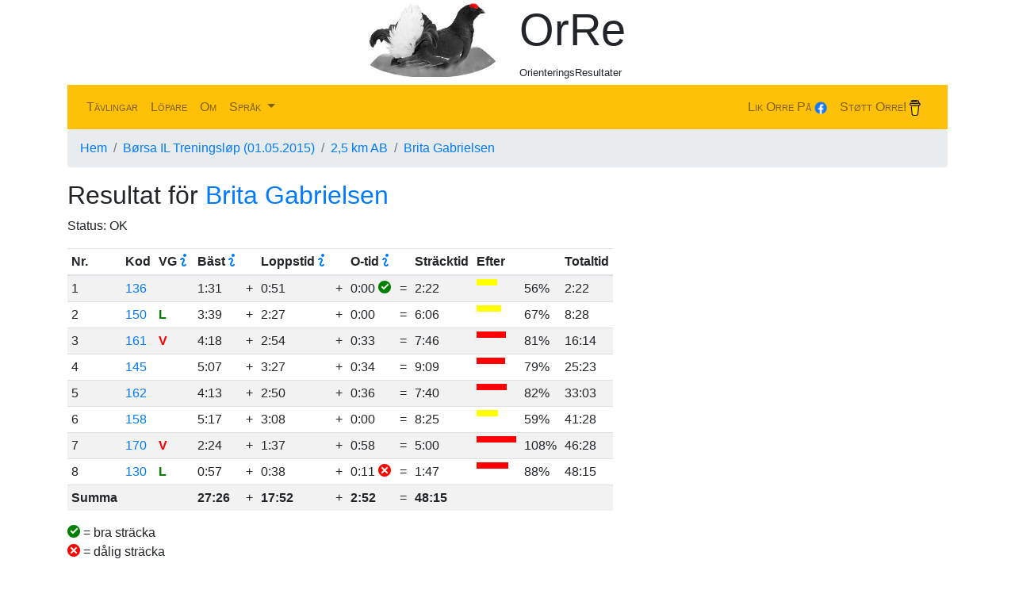

--- FILE ---
content_type: text/html; charset=utf-8
request_url: https://oresultater.no/sv/events/result/246221/
body_size: 3905
content:



<!DOCTYPE HTML>
<html>
<head>
  <link crossorigin="anonymous" href="https://stackpath.bootstrapcdn.com/bootstrap/4.5.2/css/bootstrap.min.css" integrity="sha384-JcKb8q3iqJ61gNV9KGb8thSsNjpSL0n8PARn9HuZOnIxN0hoP+VmmDGMN5t9UJ0Z" rel="stylesheet">
  <script crossorigin="anonymous" integrity="sha384-DfXdz2htPH0lsSSs5nCTpuj/zy4C+OGpamoFVy38MVBnE+IbbVYUew+OrCXaRkfj" src="https://code.jquery.com/jquery-3.5.1.slim.min.js"></script>
<script crossorigin="anonymous" integrity="sha384-Q6E9RHvbIyZFJoft+2mJbHaEWldlvI9IOYy5n3zV9zzTtmI3UksdQRVvoxMfooAo" src="https://cdn.jsdelivr.net/npm/popper.js@1.16.0/dist/umd/popper.min.js"></script>
<script crossorigin="anonymous" integrity="sha384-B4gt1jrGC7Jh4AgTPSdUtOBvfO8shuf57BaghqFfPlYxofvL8/KUEfYiJOMMV+rV" src="https://stackpath.bootstrapcdn.com/bootstrap/4.5.2/js/bootstrap.min.js"></script>
  <script defer src="https://use.fontawesome.com/releases/v5.0.9/js/all.js" integrity="sha384-8iPTk2s/jMVj81dnzb/iFR2sdA7u06vHJyyLlAd4snFpCl/SnyUjRrbdJsw1pGIl" crossorigin="anonymous"></script>
  
  
  <script src="https://browser.sentry-cdn.com/6.19.6/bundle.min.js" crossorigin="anonymous"></script>
  <script>
   Sentry.init({
       dsn: 'https://0ac89c21fd984658a4fd193cf3bf0827@sentry.io/1488047',
       environment: 'prod',
       beforeSend(event) {
         if(event.request.headers["User-Agent"] === "Mozilla/5.0 (Macintosh; Intel Mac OS X 10_15_7) AppleWebKit/605.1.15 (KHTML, like Gecko)") {
            // This browser seems to cause lots of errors: "Bootstrap's tooltips require Popper.js"
            return null;
         }
         return event;
       }
   });
  </script>
  
  <meta charset="UTF-8">
  <meta name=viewport content="width=device-width, initial-scale=1, shrink-to-fit=no">
  <link rel="stylesheet" href="/media/events/style/custom_style.css?date=22012026"/>
  <link rel="icon" type="image/png" href="/media/favicon16.png" sizes="16x16" />
  <link rel="icon" type="image/png" href="/media/favicon32.png" sizes="32x32" />
  <link rel="icon" type="image/png" href="/media/favicon64.png" sizes="64x64" />
  <link href="/media/open-iconic/font/css/open-iconic-bootstrap.css" rel="stylesheet">
  

<script src="https://cdn.onesignal.com/sdks/OneSignalSDK.js" async=""></script>
<script>
 var OneSignal = window.OneSignal || [];
 OneSignal.push(function() {
   OneSignal.init({
     appId: 'aaca72e5-e60b-461a-8b6c-648798127872',
     autoResubscribe: true,
     allowLocalhostAsSecureOrigin: true,
     welcomeNotification: {
       "title": "OrRe",
       "message": "Takk for at du abonnerer!",
     }
   });
 });
</script>


  <title>OrRe -- OrienteringsResultater -- Brita Gabrielsen</title>
</head>

<body>
<div id="fb-root"></div>
<div id="react-root"></div>
<div id="wrap" class="container">

  <div class="d-none d-lg-block">
  <div class="row m-1">
    <div class="col text-right">
      <img src="/media/logo160.jpg" alt="Dette er en Orre/Orrfugl." id="mainlogo">
    </div>
    <div class="col text-left">
      <h1 class="display-4">OrRe</h1>
      <small>OrienteringsResultater</small>
    </div>
  </div>
  </div>

  <nav class="navbar navbar-expand-lg navbar-light bg-warning text-success">
    <span class="navbar-brand d-lg-none">
      <img src="/media/logo80.jpg" alt="Dette er en Orre/Orrfugl." id="navlogo">
      OrRe
    </span>
    <button class="navbar-toggler" type="button" data-toggle="collapse"
            data-target="#navbarSupportedContent"
            aria-controls="navbarSupportedContent"
            aria-expanded="false" aria-label="Toggle navigation">
      <span class="navbar-toggler-icon"></span>
    </button>
    <div class="collapse navbar-collapse" id="navbarSupportedContent">
      <ul class="navbar-nav mr-auto text-capitalize"
          style="font-variant: small-caps;">
        <li class="nav-item">
          <a class="nav-link" href="/sv/events/">
            Tävlingar
          </a>
        </li>
        <li class="nav-item">
          <a class="nav-link" href="/sv/events/person/">
              Löpare
          </a>
        </li>
        <li class="nav-item">
          <a class="nav-link" href="/sv/events/about/">
              Om
          </a>
        </li>
        <li class="nav-item dropdown">
          <a class="nav-link dropdown-toggle" href="#" id="langDropdown"
             role="button" data-toggle="dropdown" aria-haspopup="true"
             aria-expanded="false">
            Språk
          </a>
          <div class="dropdown-menu" aria-labelledby="langDropdown">
            
            
            <a class="dropdown-item" href="/nb/events/result/246221/">
              <img src="/media/nb15.png" height="15">
              Norsk
            </a>
            
            <a class="dropdown-item" href="/sv/events/result/246221/">
              <img src="/media/sv15.png" height="15">
              Svensk
            </a>
            
          </div>
        </li>
        
      </ul>
      <div class="navbar-nav text-capitalize" style="font-variant: small-caps;">
        <a class="nav-link" href="https://www.facebook.com/oresultater" target="new">Lik Orre på <img src="/media/facebook.png" height="16pt"></a>
      </div>
      <div class="navbar-nav text-capitalize" style="font-variant: small-caps; margin-right: 10px">
          <a class="nav-link" href="https://www.buymeacoffee.com/orre" target="new">Støtt Orre! <img src="https://cdn.buymeacoffee.com/buttons/bmc-new-btn-logo.svg" height="20pt"></a>
      </div>


    </div>
  </nav>

  <div>
    <ol class="breadcrumb" class="bg-primary text-white">
      
      <li class="breadcrumb-item active" aria-current="page">
        <a href="/sv/events/">Hem</a>
      </li>
      
      <li class="breadcrumb-item active" aria-current="page">
        <a href="/sv/events/1930/">Børsa IL Treningsløp (01.05.2015)</a>
      </li>
      
      <li class="breadcrumb-item active" aria-current="page">
        <a href="/sv/events/classresult/22842/">2,5 km AB</a>
      </li>
      
      <li class="breadcrumb-item ">
        <a href="/sv/events/result/246221/">Brita Gabrielsen</a>
      </li>
      
    </ol>
  </div>

  <div id="content">
    
<h2>Resultat för <a href="/sv/events/person/4925/">Brita Gabrielsen</a></h2>


<p>Status: OK</p>

<table class="table table-sm table-responsive table-striped">
  <thead>
    






<tr><th>Nr.</th><th>Kod</th>
    <th><span data-toggle="tooltip" data-placement="right" title="Anslått vanskelighetsgrad (VG), Vanskelig eller Lett." data-container="body">VG<span class="oi oi-info text-primary mx-1"></span></span></th>
    <th><span data-toggle="tooltip" data-placement="right" title="Bästa sträcktid på varje sträcka" data-container="body">Bäst<span class="oi oi-info text-primary mx-1"></span></span></th><th></th>
    <th><span data-toggle="tooltip" data-placement="right" title="Beräknad tid förlorad på grund av lågare fart enn bästa löpare." data-container="body">Loppstid<span class="oi oi-info text-primary mx-1"></span></span></th>
<th></th>
<th><span data-toggle="tooltip" data-placement="right" title="Beräknad tid använd på dåligt vägval och stopp." data-container="body">O-tid<span class="oi oi-info text-primary mx-1"></span></span></th><th></th>
<th>Sträcktid</th><th colspan="2">Efter</th>
<th>Totaltid</th></tr>
  </thead>
  <tbody>

<tr class="row1"><td>1</td>
<td><a href="/sv/events/1930/control_encounter/c136/">136</a></td>
<td><span class="diff"></span></td>
<td>1:31</td>
<td>+</td>
<td>0:51</td>
<td>+</td>
<td>0:00

    <span class="oi oi-circle-check" style="color: Green;"></span>

</td>
<td>=</td>
<td>2:22</td>
<td><span style="background-color: rgb(255,255,0); width: 25.86644125105664px; height: 8px; float:left;" >&nbsp;</span></td>
<td>56%</td>
<td>2:22</td>
</tr>

<tr class="row2"><td>2</td>
<td><a href="/sv/events/1930/control_encounter/c150/">150</a></td>
<td><span class="diffL">L</span></td>
<td>3:39</td>
<td>+</td>
<td>2:27</td>
<td>+</td>
<td>0:00

</td>
<td>=</td>
<td>6:06</td>
<td><span style="background-color: rgb(255,255,0); width: 30.979978925184405px; height: 8px; float:left;" >&nbsp;</span></td>
<td>67%</td>
<td>8:28</td>
</tr>

<tr class="row1"><td>3</td>
<td><a href="/sv/events/1930/control_encounter/c161/">161</a></td>
<td><span class="diffV">V</span></td>
<td>4:18</td>
<td>+</td>
<td>2:54</td>
<td>+</td>
<td>0:33

</td>
<td>=</td>
<td>7:46</td>
<td><span style="background-color: rgb(255,0,0); width: 37.2093023255814px; height: 8px; float:left;" >&nbsp;</span></td>
<td>81%</td>
<td>16:14</td>
</tr>

<tr class="row2"><td>4</td>
<td><a href="/sv/events/1930/control_encounter/c145/">145</a></td>
<td><span class="diff"></span></td>
<td>5:07</td>
<td>+</td>
<td>3:27</td>
<td>+</td>
<td>0:34

</td>
<td>=</td>
<td>9:09</td>
<td><span style="background-color: rgb(255,0,0); width: 36.38185918316211px; height: 8px; float:left;" >&nbsp;</span></td>
<td>79%</td>
<td>25:23</td>
</tr>

<tr class="row1"><td>5</td>
<td><a href="/sv/events/1930/control_encounter/c162/">162</a></td>
<td><span class="diff"></span></td>
<td>4:13</td>
<td>+</td>
<td>2:50</td>
<td>+</td>
<td>0:36

</td>
<td>=</td>
<td>7:40</td>
<td><span style="background-color: rgb(255,0,0); width: 37.76223776223776px; height: 8px; float:left;" >&nbsp;</span></td>
<td>82%</td>
<td>33:03</td>
</tr>

<tr class="row2"><td>6</td>
<td><a href="/sv/events/1930/control_encounter/c158/">158</a></td>
<td><span class="diff"></span></td>
<td>5:17</td>
<td>+</td>
<td>3:08</td>
<td>+</td>
<td>0:00

</td>
<td>=</td>
<td>8:25</td>
<td><span style="background-color: rgb(255,255,0); width: 27.371997088085422px; height: 8px; float:left;" >&nbsp;</span></td>
<td>59%</td>
<td>41:28</td>
</tr>

<tr class="row1"><td>7</td>
<td><a href="/sv/events/1930/control_encounter/c170/">170</a></td>
<td><span class="diffV">V</span></td>
<td>2:24</td>
<td>+</td>
<td>1:37</td>
<td>+</td>
<td>0:58

</td>
<td>=</td>
<td>5:00</td>
<td><span style="background-color: rgb(255,0,0); width: 50.0px; height: 8px; float:left;" >&nbsp;</span></td>
<td>108%</td>
<td>46:28</td>
</tr>

<tr class="row2"><td>8</td>
<td><a href="/sv/events/1930/control_encounter/c130/">130</a></td>
<td><span class="diffL">L</span></td>
<td>0:57</td>
<td>+</td>
<td>0:38</td>
<td>+</td>
<td>0:11

    <span class="oi oi-circle-x" style="color: Red;"></span>

</td>
<td>=</td>
<td>1:47</td>
<td><span style="background-color: rgb(255,0,0); width: 40.48582995951418px; height: 8px; float:left;" >&nbsp;</span></td>
<td>88%</td>
<td>48:15</td>
</tr>

<tr><td><b>Summa</b></td><td></td><td></td><td><b>27:26</b><td>+</td>
<td><b>17:52</b></td>
<td>+</td><td><b>2:52</b></td><td>=</td><td><b>48:15</b></td><td></td><td></td><td></td></tr>
  </tbody>
</table>
<p>
    <span class="oi oi-circle-check" style="color: Green;"></span> = bra sträcka<br>
    <span class="oi oi-circle-x" style="color: Red;"></span> = dålig sträcka<br>
</p>

  </div>

  <div id="footer" class="text-center">
    Copyright:
    <span class="oi oi-envelope-closed" style=""></span>
    <a href="mailto:orre@oresultater.no">Halvor Lund</a> 2011-
    
    <p><a href="/sv/events/accounts/login/">Logg inn</a></p>
    
  </div>
</div>
<script>
 $(document).ready(function(){
     $('[data-toggle="tooltip"]').tooltip();
 });
</script>


</body>
</html>
